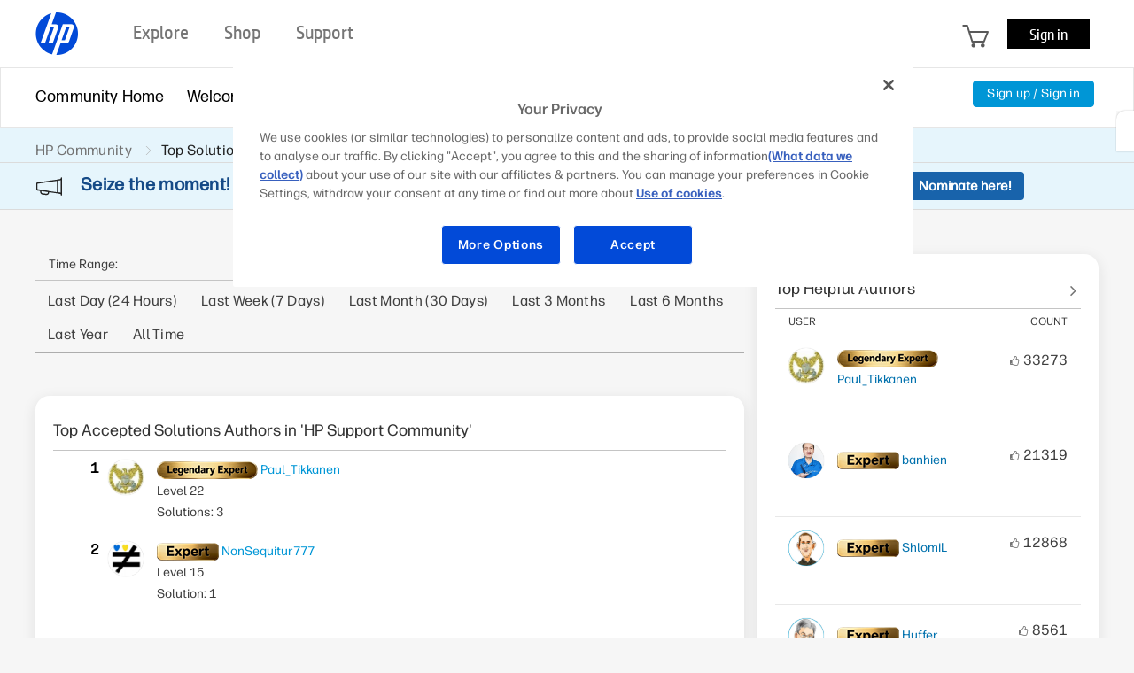

--- FILE ---
content_type: image/svg+xml
request_url: https://www.hp.com/content/dam/sites/worldwide/dems/global_nav_icons/instagram.svg
body_size: 406
content:
<svg xmlns="http://www.w3.org/2000/svg" width="19.184" height="19.184" viewBox="0 0 19.184 19.184">
    <path d="M8.119 2.57a7 7 0 0 0-2.327.45 4.906 4.906 0 0 0-2.8 2.809 7.048 7.048 0 0 0-.442 2.33c-.045 1.022-.05 1.35-.05 3.955s.016 2.931.066 3.955a7.012 7.012 0 0 0 .45 2.327 4.9 4.9 0 0 0 2.811 2.8 7.042 7.042 0 0 0 2.329.441c1.021.045 1.35.055 3.954.05s2.932-.016 3.955-.065a7.018 7.018 0 0 0 2.326-.45 4.9 4.9 0 0 0 2.8-2.811 7.016 7.016 0 0 0 .441-2.328c.045-1.024.055-1.351.05-3.955s-.017-2.931-.065-3.954a7.006 7.006 0 0 0-.45-2.327 4.709 4.709 0 0 0-1.109-1.7 4.681 4.681 0 0 0-1.7-1.1 7.019 7.019 0 0 0-2.329-.441c-1.021-.044-1.35-.055-3.955-.05s-2.931.016-3.954.066m.112 17.341a5.323 5.323 0 0 1-1.781-.326 2.987 2.987 0 0 1-1.1-.715 2.954 2.954 0 0 1-.719-1.1 5.312 5.312 0 0 1-.333-1.781c-.048-1.011-.058-1.314-.063-3.875s0-2.864.049-3.875A5.309 5.309 0 0 1 4.6 6.455a3.175 3.175 0 0 1 1.821-1.824A5.312 5.312 0 0 1 8.2 4.3c1.012-.048 1.315-.058 3.875-.063s2.864 0 3.876.049a5.3 5.3 0 0 1 1.781.326 3.176 3.176 0 0 1 1.824 1.818 5.285 5.285 0 0 1 .333 1.78c.048 1.012.059 1.315.064 3.875s0 2.864-.049 3.875a5.33 5.33 0 0 1-.326 1.782 3.177 3.177 0 0 1-1.818 1.824 5.313 5.313 0 0 1-1.78.334c-1.012.048-1.315.058-3.876.063s-2.864 0-3.875-.049m7.82-12.942A1.151 1.151 0 1 0 17.2 5.816a1.151 1.151 0 0 0-1.149 1.153M7.166 12.1a4.925 4.925 0 1 0 4.916-4.93 4.925 4.925 0 0 0-4.916 4.93m1.728 0a3.2 3.2 0 1 1 3.2 3.191 3.2 3.2 0 0 1-3.2-3.191" transform="translate(-2.499 -2.503)" style="fill:#fff"/>
</svg>
